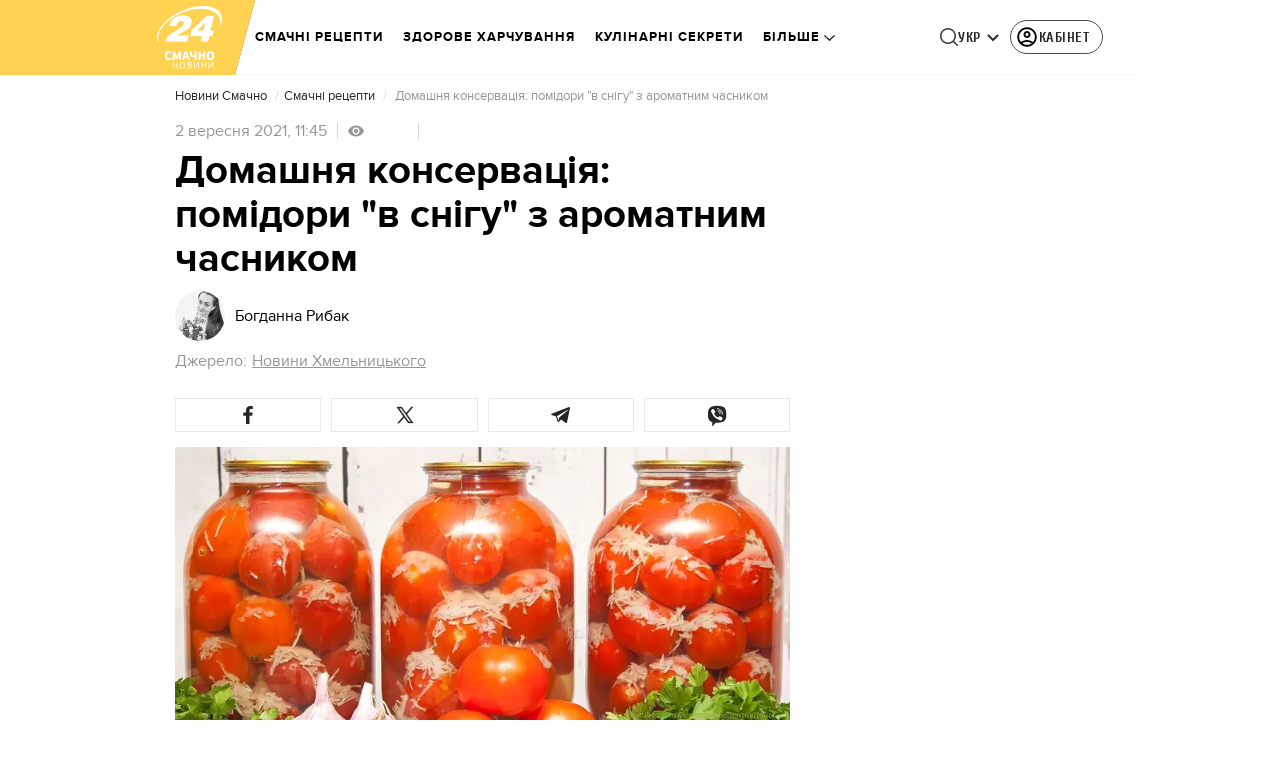

--- FILE ---
content_type: image/svg+xml
request_url: https://smachnonews.24tv.ua/assets/img/back-button.svg
body_size: -94
content:
<svg width="16" height="23" viewBox="0 0 16 23" fill="none" xmlns="http://www.w3.org/2000/svg">
<path d="M9.10861 6.63757L9.96484 7.57065L6.73943 11.0634L9.96484 14.5562L9.10861 15.4893L5.04724 11.0634L9.10861 6.63757Z" fill="white"/>
<path opacity="0.4" fill-rule="evenodd" clip-rule="evenodd" d="M7.99881 -3.33181e-07C12.2085 -1.4917e-07 15.6211 3.41261 15.6211 7.62229L15.6211 14.5069C15.6211 18.7166 12.2085 22.1292 7.99881 22.1292C3.78913 22.1292 0.376519 18.7166 0.376519 14.5069L0.376519 7.62229C0.376519 3.41261 3.78913 -5.17191e-07 7.99881 -3.33181e-07ZM14.1458 7.62229C14.1458 4.22739 11.3937 1.47528 7.99881 1.47528C4.60391 1.47528 1.8518 4.22739 1.8518 7.62229L1.8518 14.5069C1.8518 17.9018 4.60391 20.6539 7.99881 20.6539C11.3937 20.6539 14.1458 17.9018 14.1458 14.5069L14.1458 7.62229Z" fill="white"/>
</svg>
